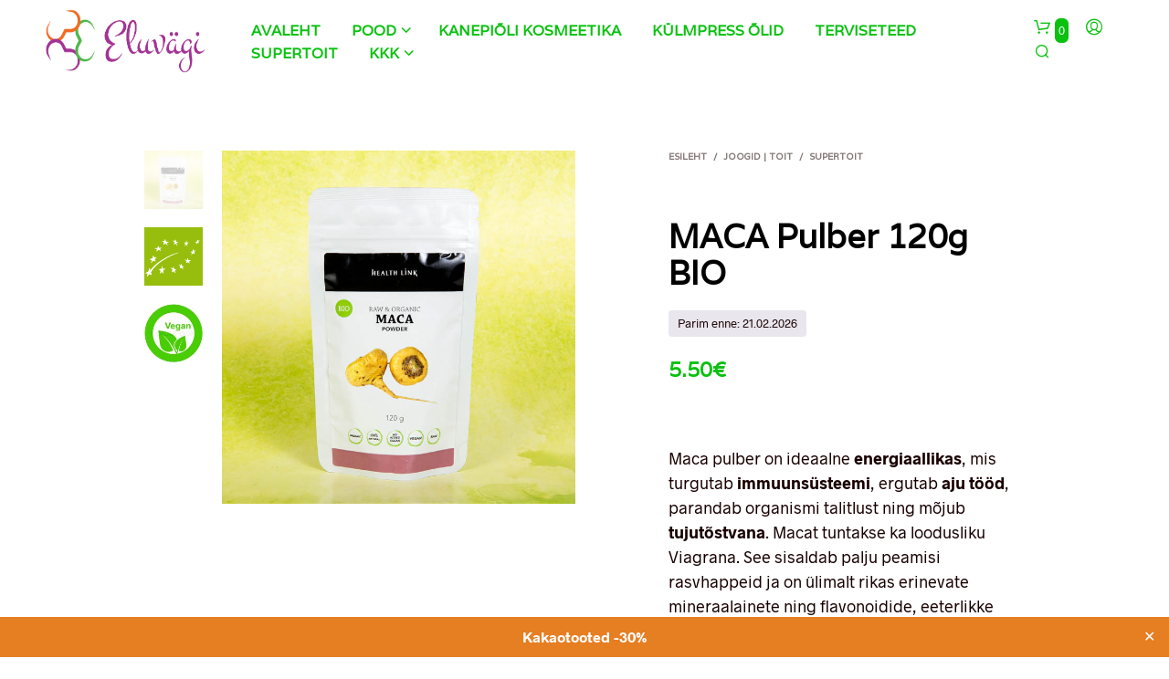

--- FILE ---
content_type: text/css
request_url: https://www.eluvagi.ee/wp-content/themes/shopkeeper-child/style.css?ver=6.7.2
body_size: 2165
content:
/*
Theme Name: Shopkeeper Child
Theme URI: http://shopkeeper.getbowtied.com/
Description: This is a child theme for Shopkeeper.
Author: Get Bowtied
Author URI: http: //www.getbowtied.com/
Template: shopkeeper
Version: 1.0
*/


/****************************************************************/
/*************** ADD YOUR CUSTOM CSS IN THIS AREA ***************/
/****************************************************************/

/* Menu icons */
.tools_button_icon i {
    font-size: 28px;
}

/* Logo size */
@media only screen and (min-width: 1024px) {
#masthead .site-branding img {
    height: 70px;
}
}

/* Sticky Header */
@media only screen and (min-width: 63.9375em) {
.site-header.sticky .main-navigation, .site-header.sticky .site-tools, .site-header.sticky .site-branding img {
    height: 70px !important;
    line-height: 70px !important;
}
}

/* Homepage Categories */
.woocommerce ul.products li.product .woocommerce-loop-category__title {
    background: transparent;
}

@media only screen and (min-width: 63.9375em) {
.woocommerce ul.products li.product .woocommerce-loop-category__title {
    font-size: 24px;
    text-shadow: 0px 1px 1px #555;
}
}

.product-category .woocommerce-loop-category__title .count {
	display: none;
}

/* Shop Fonts Sizes */
.product_after_shop_loop .price, .product_after_shop_loop .price ins {
    font-size: 1.25rem;
    color: #000;
}

/* Shop Add to Cart Font Size */
.products a.button, .woocommerce .products .added_to_cart.wc-forward, .woocommerce-page .products .added_to_cart.wc-forward {
    font-size: 1rem !important;
}

/* Shop Product Price color */
.product_after_shop_loop_price .price del {
    opacity: .5;
}

.product_after_shop_loop .product_after_shop_loop_price .price ins {
	color: #0ac110;
}

/* Product Title Wrap */
.woocommerce #content div.product .product_title, .woocommerce div.product .product_title, .woocommerce-page #content div.product .product_title, .woocommerce-page div.product .product_title {
    overflow-wrap: normal;
}

/* Shop Page Sidebar change */
.archive.woocommerce #content .xlarge-2.columns {
	background: #ffd1e2;
    padding: 20px;
}

.wpb_widgetised_column .widget li a {
    color: #000;
    font-size: 1rem;
}

/* Disable Product Image Link */
.single-product .woocommerce-product-gallery__image {
    pointer-events: none;
}

/* Hide Destination in Cart */
.woocommerce-shipping-destination {
    display: none;
}

/* Main Product Categories Bold 
.product-categories .cat-item-368 a,
.product-categories .cat-item-366 a,
.product-categories .cat-item-1389 a,
.product-categories .cat-item-920 a {
    font-weight: 600;
}
*/

/* Main Product Categories Bold */
.product-categories .cat-item-14 > a,
.product-categories .cat-item-16 > a,
.product-categories .cat-item-2234 > a,
.product-categories .cat-item-2652 > a {
    font-weight: 600;
}

/* Remove EC */
.cat-item-3590 {
    display: none;
}

/* Remove Product Category Dots */
.woocommerce .widget_product_categories ul li a:before, .woocommerce-page .widget_product_categories ul li a:before, .widget_product_categories ul li a:before {
	content: none;
}

/* Products Per Page CSS */
.form-wppp-select.products-per-page {
    width: 175px;
}

.form-wppp-select.products-per-page:before {
    content: "Tooteid lehel:";
    display: inline-block;
	margin-right: 10px;
}

.select.wppp-select {
    display: inline-block;
    width: 70px;
	background-position-x: 30px;
}

/* Hide Product Meta Categories and Tags */
.product_layout_classic .product_meta .posted_in, 
.product_layout_classic .product_meta .tagged_as {
    display: none;
}

/* Background Color */
#st-container .st-content {
    background-color: #f9f8f5;
}

/* Policy text at Checkout */
.woocommerce-privacy-policy-text p, 
.woocommerce-terms-and-conditions-checkbox-text {
    font-size: 16px;
}

/* Page Title */
@media only screen and (min-width: 768px) {
#primary .woocommerce .page-title, #primary .page-title {
    font-size: 50px;
}
}

/* Shop Header */
@media only screen and (min-width: 63.9375em) {
body:not(.home) #page_wrapper.transparent_header .content-area, 
body:not(.home) #page_wrapper.sticky_header .content-area {
    padding-top: 100px !important;
}
}

@media only screen and (min-width: 40.063em) {
.shop_header {
    margin-bottom: 0;
}
}

/* Hide kahjuritõrjed */
#woocommerce_product_categories-3 .cat-item-479 {
    display: none;
}

/* Header Background */
#st-container .st-content {
    background-color: transparent;
}

.home .product-category a:before {
    content: "";
    background: linear-gradient(0deg, rgba(2,0,36,0) 0%, rgba(0,0,0,0) 50%, rgb(80 224 91) 100%);
    width: 100%;
    height: 100%;
    position: absolute;
    top: 0;
}

.product-categories .cat-item-920 a {
  font-weight: bold;
}

.woocommerce .products span.onsale, .woocommerce-page .products span.onsale, .woocommerce span.onsale, .woocommerce-page span.onsale, .quickview-badges span.onsale {
  background: #f670e3 !important;
  color: #ffffff;
  padding: 5px;
  letter-spacing: 1px;
}

/* Search */
.site-search .search-text {
    display: none;
}

/* Cart Icon */
.site-header-wrapper .site-tools .shopping-bag-button .shopping_bag_items_number {
    background: #0ac110;
	color: #fff !important;
    height: unset;
    line-height: unset;
	padding: 4px;
    border-radius: 6px;
}

/* Add to Cart Button */
#primary #products-grid a.button {
    background: #f9f9f9!important;
    padding: 8px 16px !important;
    margin-top: 20px !important;
    border-bottom: 2px solid #e9e9e9;
}

/* Comments Removed from Ostutingimused */
.page-id-497 .comments_section,
.page-id-2255 .comments_section,
.page-id-150 .comments_section,
.page-id-2050 .comments_section {
    display: none;
}

/* Footer navigation size */
.footer-navigation-wrapper ul li a {
    font-size: 20px;
}

/* Back to Top */
.cd-top {
    font-size: 30px;
    box-shadow: none;
    width: 46px;
    height: 46px;
    background: #b2f1b0;
}

iframe {
    max-width: 100%;
}

/* Montonio */
#order_review #payment .payment_method_montonio_card_payments .payment_method_montonio_card_payments p {
    font-size: 0;
}

#order_review #payment .payment_method_montonio_card_payments .payment_method_montonio_card_payments p:after {
    font-size: 12px;
    content: "Maksa oma krediit- või deebetkaardiga läbi Montonio";
}

/* Checkout Prices */
.shop_table.cart .product-price ins {
    background: #0ac110;
}

.shop_table.cart .product-price ins .amount {
    color: #fff;
}

.woocommerce ul.products li.product .price {
    font-size: 1em;
}

.woocommerce-checkout .entry-content ins,
.woocommerce-cart .entry-content ins {
    background-color: #0ac110;
}

.woocommerce-checkout .entry-content ins bdi,
.woocommerce-cart .entry-content ins bdi,
.woocommerce-cart table.shop_table td.product-subtotal * {
	color: #fff !important;
}

.woocommerce-checkout .woocommerce form .form-row .input-checkbox {
    display: table-caption;
}

/* Individual Product Navigatoon on Single */
.product_layout_classic .product_navigation {
    display: none;
}

/* Simple Banner */
.simple-banner-text span {
  padding: 0 5px;
}

/* Single Product Best Before */
.woope-notice {
  background: var(--wc-secondary);
  display: inline-block;
  padding: 5px 10px;
  border-radius: 4px;
  font-size: 13px;
}

/* Coupon Code at Checkout */
.woocommerce-checkout .checkout_coupon_box form.checkout_coupon {
  opacity: 1;
  visibility: visible;
}

/****************************************************************/
/****************************************************************/
/****************************************************************/

--- FILE ---
content_type: application/javascript
request_url: https://www.eluvagi.ee/wp-content/plugins/product-expiry-for-woocommerce/js/front.js?ver=6.7.2
body_size: 29
content:
(function($) {
	"use strict";
	jQuery(document).ready(function($) {

		$(document).on("show_variation", ".single_variation_wrap", function(event, variation) {
			console.log(variation);
		    if (undefined !== variation.woope_text && variation.woope_text && $('.woope-variable-notice').length) {
		    	$('.entry-summary').find('.woope-variable-notice').text(variation.woope_text);
		    } else {
		    	$('.entry-summary').find('.woope-variable-notice').text("");
		    }
		});
	});
})(jQuery);